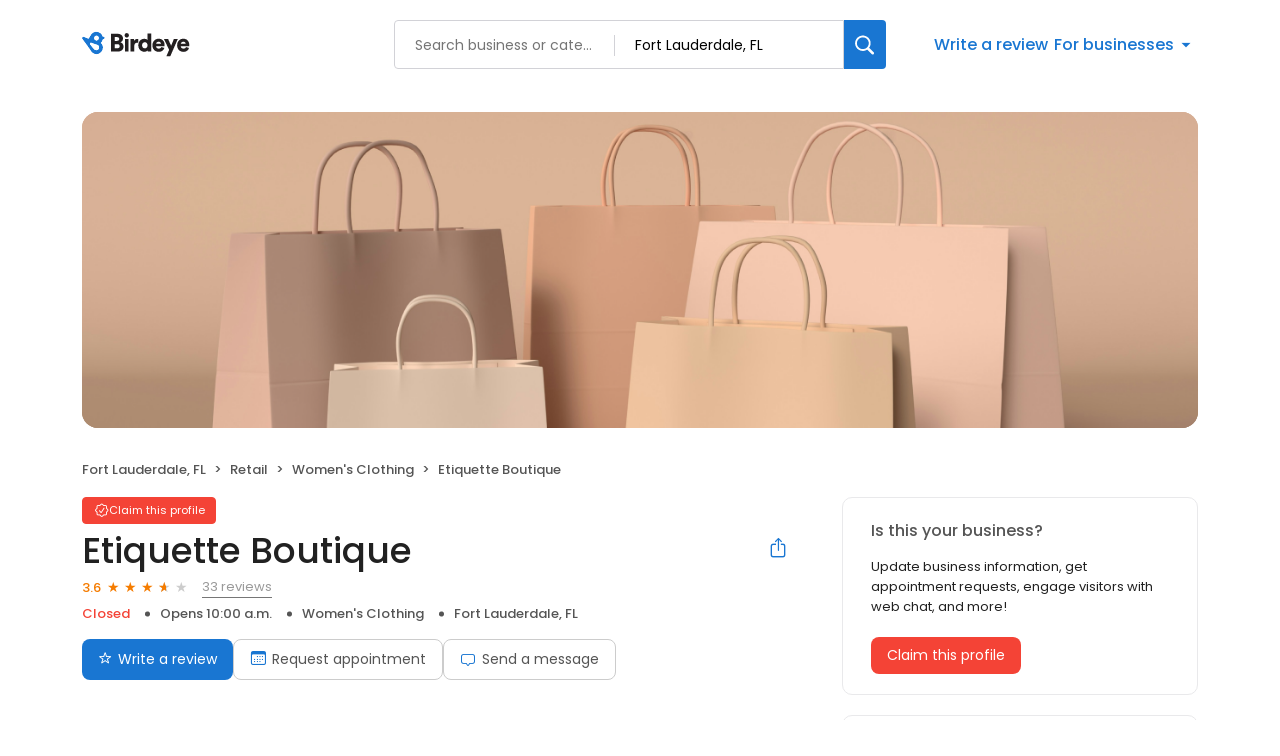

--- FILE ---
content_type: text/x-component
request_url: https://reviews.birdeye.com/etiquette-boutique-149055973379855
body_size: 1753
content:
0:["$@1",["20260123",null]]
1:{"total":102,"businesses":[{"name":"Island Heat Products","phone":"(954) 467-8727","businessId":3043573,"businessNumber":145076267600874,"env":2,"websiteUrl":"http://www.islandheat.com/","logoUrl":"https://bzimages-demo.s3.amazonaws.com/145076267600874/logo/9424791feced43ceb846aaf90437d9e9.jpeg","coverImage":"https://d3cnqzq0ivprch.cloudfront.net/prod/css/images/profile/retail.jpg","profileUrl":"https://reviews.birdeye.com/island-heat-products-145076267600874","address":{"address1":"904 N Flagler Dr","city":"Fort Lauderdale","state":"MO","zip":"33304","countryName":"United States","countryCode":"US","geoData":{"lat":"26.13716661","lon":"-80.12562178"}},"industry":{"parent":"Retail","subIndustries":["Men's Clothing","Women's Clothing"],"all":["Retail","Men's Clothing","Women's Clothing"]},"review":{"rating":5,"count":3,"googleAvgRating":0,"googleRevieCount":0,"reviewCard":{"reviewerName":"Anonymous","reviewComment":"Whats in your closet?","reviewDate":1550192881000,"source":"Facebook","reviewRating":0,"reviewId":566056984,"publicReviewId":"5660569840568555589","reviewUrl":"https://www.facebook.com/pages/category/Jewelry---Watches-Store/Island-Heat-Products-101919559866579"}},"activationStatus":"free","arcDistanceInMiles":0.8795001386477616,"workingHours":{"timezone":"America/Los_Angeles","working24x7":0,"openHours":[{"day":1,"startAt_utc":1600,"endAt_utc":2400,"continueNextDay":1},{"day":2,"startAt_utc":0,"endAt_utc":100,"continueNextDay":0},{"day":2,"startAt_utc":1600,"endAt_utc":2400,"continueNextDay":1},{"day":3,"startAt_utc":0,"endAt_utc":100,"continueNextDay":0},{"day":3,"startAt_utc":1600,"endAt_utc":2400,"continueNextDay":1},{"day":4,"startAt_utc":0,"endAt_utc":100,"continueNextDay":0},{"day":4,"startAt_utc":1600,"endAt_utc":2400,"continueNextDay":1},{"day":5,"startAt_utc":0,"endAt_utc":100,"continueNextDay":0},{"day":5,"startAt_utc":1600,"endAt_utc":2400,"continueNextDay":1},{"day":6,"startAt_utc":0,"endAt_utc":100,"continueNextDay":0}]}},{"name":"Bebe","phone":"(954) 563-3030","businessId":5855327,"businessNumber":149055845766928,"env":2,"websiteUrl":"https://www.bebe.com/","logoUrl":"https://bzimages-demo.s3.amazonaws.com/149055845766928/logo/776a30d89925413cb33d76beb24e88df.jpeg","coverImage":"https://d3cnqzq0ivprch.cloudfront.net/prod/css/images/profile/retail.jpg","profileUrl":"https://reviews.birdeye.com/bebe-149055845766928","address":{"address1":"2460 E Sunrise Blvd","address2":"Ste f 12","city":"Fort Lauderdale","state":"MO","zip":"33304","countryName":"United States","countryCode":"US","geoData":{"lat":"26.13716661","lon":"-80.12562178"}},"industry":{"parent":"Retail","subIndustries":["Women's Clothing"],"all":["Retail","Women's Clothing"]},"review":{"rating":4.1,"count":11,"googleAvgRating":0,"googleRevieCount":0,"reviewCard":{"reviewerName":"connie","reviewComment":"too expensive!\nI was really shocked to see how expensive some of the items in here cost. it's really nothing fancy, just like plain tops and jeans that cost way too money then they are worth. Very disappointing, although a few items were cute, I wouldn't pay that much for it.","reviewDate":1668928464000,"source":"Insider Pages","reviewRating":0}},"activationStatus":"free","arcDistanceInMiles":0.8795001386477616,"workingHours":{"timezone":"America/Los_Angeles","working24x7":0,"openHours":[{"day":1,"startAt_utc":1700,"endAt_utc":2400,"continueNextDay":1},{"day":2,"startAt_utc":0,"endAt_utc":400,"continueNextDay":0},{"day":2,"startAt_utc":1700,"endAt_utc":2400,"continueNextDay":1},{"day":3,"startAt_utc":0,"endAt_utc":400,"continueNextDay":0},{"day":3,"startAt_utc":1700,"endAt_utc":2400,"continueNextDay":1},{"day":4,"startAt_utc":0,"endAt_utc":400,"continueNextDay":0},{"day":4,"startAt_utc":1700,"endAt_utc":2400,"continueNextDay":1},{"day":5,"startAt_utc":0,"endAt_utc":400,"continueNextDay":0},{"day":5,"startAt_utc":1700,"endAt_utc":2400,"continueNextDay":1},{"day":6,"startAt_utc":0,"endAt_utc":400,"continueNextDay":0},{"day":6,"startAt_utc":1700,"endAt_utc":2400,"continueNextDay":1},{"day":7,"startAt_utc":0,"endAt_utc":400,"continueNextDay":0},{"day":7,"startAt_utc":700,"endAt_utc":2400,"continueNextDay":1},{"day":1,"startAt_utc":0,"endAt_utc":100,"continueNextDay":0}]}},{"name":"Lilac and Lilies","phone":"(954) 530-3109","businessId":5855262,"businessNumber":149055827389094,"env":2,"websiteUrl":"https://lilacandlilies.com/","logoUrl":"https://bzimages-demo.s3.amazonaws.com/149055827389094/logo/387c582b0b76476b97cf8f2fa1ea8795.jpeg","coverImage":"https://d3cnqzq0ivprch.cloudfront.net/prod/css/images/profile/retail.jpg","profileUrl":"https://reviews.birdeye.com/lilac-and-lilies-149055827389094","address":{"address1":"2541 E Sunrise Blvd","city":"Fort Lauderdale","state":"FL","zip":"33304","countryName":"United States","countryCode":"US","geoData":{"lat":"26.12451363","lon":"-80.12021637"}},"industry":{"parent":"Retail","subIndustries":["Women's Clothing"],"all":["Retail","Women's Clothing"]},"review":{"rating":4.5,"count":177,"googleAvgRating":4.8,"googleRevieCount":22,"reviewCard":{"reviewerName":"Jess Veness","reviewComment":"I just found this boutique and I absolutely love it. This store is a gem. They have amazing clothes and the service is exemplary. I will be coming back!!!","reviewDate":1633235780000,"source":"Google","reviewRating":5,"reviewId":906123291,"publicReviewId":"9061232915908316068","rwr_img":"https://lh3.googleusercontent.com/a-/ACNPEu-avo9mSi0Am1YSQFhQm5DL30yE-5tztfCpwSaQTys=s120-c-c0x00000000-cc-rp-mo-br100","reviewUrl":"https://www.google.com/maps/reviews/data=!4m5!14m4!1m3!1m2!1s105739378441819940570!2s0x88d9020a10e67ec3:0x1fccf8e26bf2eee6"}},"activationStatus":"free","arcDistanceInMiles":1.7456475870943526,"workingHours":{"timezone":"America/New_York","working24x7":0,"openHours":[{"day":1,"startAt_utc":1400,"endAt_utc":2300,"continueNextDay":0},{"day":2,"startAt_utc":1400,"endAt_utc":2300,"continueNextDay":0},{"day":3,"startAt_utc":1400,"endAt_utc":2300,"continueNextDay":0},{"day":4,"startAt_utc":1400,"endAt_utc":2300,"continueNextDay":0},{"day":5,"startAt_utc":1400,"endAt_utc":2300,"continueNextDay":0},{"day":6,"startAt_utc":1400,"endAt_utc":2300,"continueNextDay":0},{"day":7,"startAt_utc":400,"endAt_utc":2000,"continueNextDay":0}]},"placeId":"ChIJw37mEAoC2YgR5u7ya-L4zB8"}]}


--- FILE ---
content_type: text/x-component
request_url: https://reviews.birdeye.com/etiquette-boutique-149055973379855
body_size: 997
content:
0:["$@1",["20260123",null]]
1:{"highestRateReview":{"id":1339558329,"overallRating":5,"comments":"Great store with a fun selection of clothing. Excellent customer service and espressos :)","reviewer":{"id":1341711951,"firstName":"Sara","lastName":"Shake","nickName":"Sara Shake","thumbnailUrl":"https://lh3.googleusercontent.com/a/ACg8ocIXRCWRq0q2nS4v8_9-RrbJlP_JtudkmMm-uALJ1HprBWw1Vys=s120-c-rp-mo-br100","emailId":null,"facebookId":null,"facebookProfileUrl":null,"status":null,"phone":null,"location":null,"socialInfo":null,"followerCount":0,"postCount":0,"reviewerName":"Sara Shake"},"sourceType":"Google","reviewUrl":"https://www.google.com/maps/reviews/data=!4m8!14m7!1m6!2m5!1sChdDSUhNMG9nS0VJQ0FnSURyeGJ6dDlBRRAB!2m1!1s0x0:0x547abe50a2c7a7d5!3m1!1s2@1:CIHM0ogKEICAgIDrxbzt9AE%7CCgsIg8vltAYQsO20Qg%7C?hl=en","sourceId":2,"location":{"businessId":5855784,"name":"Etiquette Boutique","alias":"Etiquette Boutique - Fort Lauderdale, FL","businessNumber":149055973379855},"uniqueBEReviewUrl":"https://reviews.birdeye.com/etiquette-boutique-149055973379855?srid=133955832951341711951","isPrivateResponse":0,"isAutoResponse":0,"reviewOperationalStatus":"CREATED","tempDelay":false,"businessProfileUrl":"https://reviews.birdeye.com/etiquette-boutique-149055973379855","rdate":1721307741000,"aggregated":false,"brokenIntegration":false},"lowestRateReview":{"id":1859088761,"overallRating":1,"comments":"Sunday hours were incorrect, drove here and they were closed/doors were locked at 5:50pm.","reviewer":{"id":1861224062,"firstName":"Natalie","lastName":"Galliano","nickName":"Natalie Galliano","thumbnailUrl":"https://lh3.googleusercontent.com/a-/ALV-UjVBhh3WqMcJStWtd86_XfFvcZ5903nwgVzVvw83n_t5Tt4Y8MGnKg=s120-c-rp-mo-ba3-br100","emailId":null,"facebookId":null,"facebookProfileUrl":null,"status":null,"phone":null,"location":null,"socialInfo":null,"followerCount":0,"postCount":0,"reviewerName":"Natalie Galliano"},"sourceType":"Google","reviewUrl":"https://www.google.com/maps/reviews/data=!4m8!14m7!1m6!2m5!1sCi9DQUlRQUNvZENodHljRjlvT2xjMmEwaHVORzl2ZHpGRlNVUm9kMlpTYUhaNGJXYxAB!2m1!1s0x0:0x547abe50a2c7a7d5!3m1!1s2@1:CAIQACodChtycF9oOlc2a0huNG9vdzFFSURod2ZSaHZ4bWc%7C0dJQL5350kQ%7C?hl=en","sourceId":2,"location":{"businessId":5855784,"name":"Etiquette Boutique","alias":"Etiquette Boutique - Fort Lauderdale, FL","businessNumber":149055973379855},"uniqueBEReviewUrl":"https://reviews.birdeye.com/etiquette-boutique-149055973379855?srid=185908876111861224062","isPrivateResponse":0,"isAutoResponse":0,"reviewOperationalStatus":"CREATED","tempDelay":false,"businessProfileUrl":"https://reviews.birdeye.com/etiquette-boutique-149055973379855","rdate":1766925164000,"aggregated":false,"brokenIntegration":false}}
